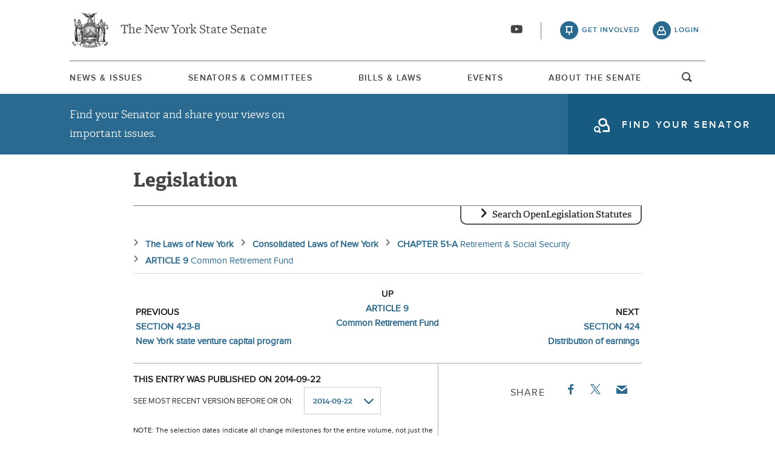

--- FILE ---
content_type: text/html; charset=UTF-8
request_url: https://www.nysenate.gov/legislation/laws/RSS/423-C
body_size: 10302
content:
<!DOCTYPE html>
<html lang="en" dir="ltr" prefix="og: https://ogp.me/ns#">
  <head>
    <meta charset="utf-8" />
<link rel="icon" href="/themes/custom/nysenate_theme/favicon.ico" />
<link rel="icon" sizes="16x16" href="/themes/custom/nysenate_theme/favicon.ico" />
<link rel="apple-touch-icon" href="/themes/custom/nysenate_theme/favicon.ico" />
<meta name="twitter:card" content="summary" />
<meta name="Generator" content="Drupal 10 (https://www.drupal.org)" />
<meta name="MobileOptimized" content="width" />
<meta name="HandheldFriendly" content="true" />
<meta name="viewport" content="width=device-width, initial-scale=1.0" />

    <title>NYS Open Legislation | NYSenate.gov</title>
    <link rel="stylesheet" media="all" href="/sites/default/files/css/css_C8eLMXmSb1vD6Y2OKhueA42mR8EidYgpwHkRpJV7ZYE.css?delta=0&amp;language=en&amp;theme=nys&amp;include=[base64]" />
<link rel="stylesheet" media="all" href="/sites/default/files/css/css_xMR7VimDqTEYGd0CBJT1NsYrglX7jinMZG66ALzFr08.css?delta=1&amp;language=en&amp;theme=nys&amp;include=[base64]" />

    <script type="application/json" data-drupal-selector="drupal-settings-json">{"path":{"baseUrl":"\/","pathPrefix":"","currentPath":"legislation\/laws\/RSS\/423-C","currentPathIsAdmin":false,"isFront":false,"currentLanguage":"en"},"pluralDelimiter":"\u0003","gtag":{"tagId":"G-01H6J3L7N6","consentMode":false,"otherIds":[],"events":[],"additionalConfigInfo":[]},"suppressDeprecationErrors":true,"ajaxPageState":{"libraries":"[base64]","theme":"nys","theme_token":null},"ajaxTrustedUrl":{"form_action_p_pvdeGsVG5zNF_XLGPTvYSKCf43t8qZYSwcfZl2uzM":true,"\/legislation\/laws\/search":true},"user":{"uid":0,"permissionsHash":"80e2195eca33eae33476f682e22ed4e8e920f6b0a4c4911aeb8796e1a0b28363"}}</script>
<script src="/sites/default/files/js/js_ghY79wNs2ifbt4EtnmAV22rexfLzc7W-m6aU_phchYw.js?scope=header&amp;delta=0&amp;language=en&amp;theme=nys&amp;include=eJx1TEkKgDAM_FCXJ0nAaVqxidi6_d4KiiB4mZ0JKpU2FM3w4dWurGzCf-dKTNmwKo_oKrHnBl_vaKDdyFE6nSAj2N98ZRCqbRrRzh9rI6jHbGZKcle5SZshywke8EIb"></script>
<script src="https://use.fontawesome.com/releases/v5.15.4/js/all.js" defer crossorigin="anonymous"></script>
<script src="https://use.fontawesome.com/releases/v5.15.4/js/v4-shims.js" defer crossorigin="anonymous"></script>
<script src="/modules/contrib/google_tag/js/gtag.js?t8tebv"></script>


    <link rel="preload" as="font" href="/themes/custom/nysenate_theme/dist/fonts/senate_icons.woff2" type="font/woff2" crossorigin>
          <script type="text/javascript" src="/modules/contrib/seckit/js/seckit.document_write.js"></script>
        <link type="text/css" rel="stylesheet" id="seckit-clickjacking-no-body" media="all" href="/modules/contrib/seckit/css/seckit.no_body.css" />
        <!-- stop SecKit protection -->
        <noscript>
        <link type="text/css" rel="stylesheet" id="seckit-clickjacking-noscript-tag" media="all" href="/modules/contrib/seckit/css/seckit.noscript_tag.css" />
        <div id="seckit-noscript-tag">
          Sorry, you need to enable JavaScript to visit this website.
        </div>
        </noscript></head>
  <body class="page- page--legislation page--legislation-laws page--legislation-laws-RSS page--legislation-laws-RSS-423_C out-of-session path-legislation front-end">
        <a href="#main-content" class="visually-hidden focusable skip-link">
      Skip to main content
    </a>
    
    
      <div class="dialog-off-canvas-main-canvas" data-off-canvas-main-canvas>
    




<div class="layout-container page ">
  


<header
  id="js-sticky" role="banner" class="l-header l-header__collapsed" style="z-index: 100;">
  <!-- Begin Header -->
  <div class="panel-pane pane-block pane-nys-blocks-sitewide-header-bar-block">


    <div class="pane-content">

      <section class="l-header-region l-row l-row--nav c-header-bar">
        <div class="c-topbar">

          <div class="c-page-title">
            <a href="/" rel="home" title="NY State Senate Home" class="active GoogleAnalyticsET-processed">The New York State Senate</a>
          </div>

          <div
            class="c-header--connect">
            <!-- if we're on the main site there are social buttons -->
            <ul class="c-nav--social u-tablet-plus">
                              <li class="first leaf">
                  <a href="https://www.youtube.com/user/NYSenate" target="_blank" aria-label="Go to youtube-2">  <svg xmlns="http://www.w3.org/2000/svg" version="1.0" width="20" height="20" viewBox="0 0 20 20"><path d="M 8.22 3.364 c -3.236 0.06 -5.136 0.208 -5.732 0.448 c -0.54 0.22 -0.992 0.632 -1.26 1.14 C 0.88 5.612 0.696 7.06 0.652 9.48 c -0.032 1.932 0.072 3.688 0.292 4.8 c 0.236 1.212 0.888 1.904 2.012 2.14 c 1.024 0.216 3.74 0.344 7.304 0.34 c 3.64 0 6.232 -0.12 7.32 -0.34 c 0.356 -0.072 0.86 -0.324 1.124 -0.556 c 0.276 -0.244 0.556 -0.664 0.672 -1.008 c 0.32 -0.944 0.516 -3.692 0.428 -5.972 c -0.12 -3.096 -0.372 -4.068 -1.224 -4.712 c -0.392 -0.296 -0.664 -0.404 -1.272 -0.512 c -0.752 -0.128 -2.56 -0.24 -4.468 -0.28 c -2.232 -0.044 -3.032 -0.048 -4.62 -0.016 z M 10.8 8.612 c 1.348 0.776 2.448 1.428 2.448 1.448 c -0.004 0.032 -4.864 2.86 -4.916 2.86 c -0.004 0 -0.012 -1.288 -0.012 -2.86 s 0.008 -2.86 0.016 -2.86 s 1.116 0.636 2.464 1.412 zM 8.22 3.364 c -3.236 0.06 -5.136 0.208 -5.732 0.448 c -0.54 0.22 -0.992 0.632 -1.26 1.14 C 0.88 5.612 0.696 7.06 0.652 9.48 c -0.032 1.932 0.072 3.688 0.292 4.8 c 0.236 1.212 0.888 1.904 2.012 2.14 c 1.024 0.216 3.74 0.344 7.304 0.34 c 3.64 0 6.232 -0.12 7.32 -0.34 c 0.356 -0.072 0.86 -0.324 1.124 -0.556 c 0.276 -0.244 0.556 -0.664 0.672 -1.008 c 0.32 -0.944 0.516 -3.692 0.428 -5.972 c -0.12 -3.096 -0.372 -4.068 -1.224 -4.712 c -0.392 -0.296 -0.664 -0.404 -1.272 -0.512 c -0.752 -0.128 -2.56 -0.24 -4.468 -0.28 c -2.232 -0.044 -3.032 -0.048 -4.62 -0.016 z M 10.8 8.612 c 1.348 0.776 2.448 1.428 2.448 1.448 c -0.004 0.032 -4.864 2.86 -4.916 2.86 c -0.004 0 -0.012 -1.288 -0.012 -2.86 s 0.008 -2.86 0.016 -2.86 s 1.116 0.636 2.464 1.412 z"/></svg></a>
                </li>
                          </ul>

                          <a class="c-header--btn c-header--btn__taking_action u-tablet-plus" href="/citizen-guide">get involved</a>
              <a class="c-header--btn c-header--btn__primary u-tablet-plus GoogleAnalyticsET-processed" href="/user/login">login</a>
                      </div>
        </div>
      </section>
      <!--.c-header-bar -->
      <button id="" class="js-mobile-nav--btn c-block--btn c-nav--toggle icon-replace button--menu" aria-controls="main-site-menu" aria-expanded="false" aria-label="Site Menu"></button>
                                                    <div class="c-nav--wrap" id="main-site-menu">
          <div class="c-nav l-row l-row--nav">
            <nav aria-label="main">
                    


  
                        <ul class="c-nav--list">
                      <!--li class="leaf" -->
            <li class="leaf"  role="menuitem">
              <a href="/news-and-issues" >News &amp; Issues</a>

                
            </li>
                      <!--li class="leaf" -->
            <li class="leaf"  role="menuitem">
              <a href="/senators-committees" >Senators &amp; Committees</a>

                
            </li>
                      <!--li class="leaf" -->
            <li class="leaf"  role="menuitem">
              <a href="/legislation" >Bills &amp; Laws</a>

                
            </li>
                      <!--li class="leaf" -->
            <li class="leaf"  role="menuitem">
              <a href="/events" >Events</a>

                
            </li>
                      <!--li class="leaf" -->
            <li class="leaf"  role="menuitem">
              <a href="/about" >About The Senate</a>

                
            </li>
                  </ul>
        

  
  
                                <div class="u-mobile-only">
                <div>
                  <div class="container">
  <form class="nys-searchglobal-form search-form  c-site-search" accept-charset="UTF-8" data-drupal-selector="nys-searchglobal-form" action="/legislation/laws/RSS/423-C" method="post" id="nys-searchglobal-form">
    <h2 class="c-site-search--title" data-drupal-selector="edit-title">Search</h2>
<div class="js-form-item form-item js-form-type-textfield form-type-textfield js-form-item-keys form-item-keys form-no-label">
        <input placeholder="Search" class="c-site-search--box icon_after__search form-text" size="50" maxlength="255" aria-label="Search Term" data-drupal-selector="edit-keys" type="text" id="edit-keys" name="keys" value="" />

        </div>


<button class="search__submit button" type="submit" name="submit">
  <span class="search__submit-icon">
      <svg xmlns="http://www.w3.org/2000/svg" x="0px" y="0px" viewBox="0 0 30 30" class="icon icon--search">
  <title>Search icon</title>
  <g>
    <path fill="#292929" d="M29.7,28.5l-7.3-7.3c2-2.2,3.1-5.2,3.1-8.4C25.6,5.7,19.8,0,12.8,0C5.7,0,0,5.7,0,12.8s5.7,12.8,12.8,12.8
      c3.2,0,6.1-1.2,8.4-3.1l7.3,7.3c0.2,0.2,0.4,0.3,0.6,0.3c0.2,0,0.5-0.1,0.6-0.3C30.1,29.4,30.1,28.8,29.7,28.5z M1.8,12.8
      c0-6.1,4.9-11,11-11c6.1,0,11,4.9,11,11s-4.9,11-11,11C6.7,23.8,1.8,18.9,1.8,12.8z"/>
  </g>
</svg>

  </span>
  <span class="search__submit-text">
    Search
  </span>
</button>
<a href="/search/legislation" class="c-site-search--link icon-after__right u-tablet-plus" data-drupal-selector="edit-advanced-leg-search-link">Advanced Legislation Search</a>
<input autocomplete="off" data-drupal-selector="form-ryfhh0-dw-ymwaunrbhnu4rzvmefx2v15vqzh6vbqdk" type="hidden" name="form_build_id" value="form-rYFHh0-DW-YMwAuNrBHnU4RzvMeFx2v15vqZh6VBqdk" />
<input data-drupal-selector="edit-nys-searchglobal-form" type="hidden" name="form_id" value="nys_search.global_form" />

  </form>
</div>
                  <a class="c-site-search--link icon-after__right u-tablet-plus" href="/search/legislation">Advanced Legislation Search</a>
                </div>
              </div>
              <button class="js-search--toggle u-tablet-plus c-site-search--btn GoogleAnalyticsET-processed icon-replace__search">open and focus search</button>
                              <ul class="c-nav--social u-mobile-only">
                                      <li class="first leaf">
                      <a href="https://www.youtube.com/user/NYSenate" target="_blank">  <svg xmlns="http://www.w3.org/2000/svg" version="1.0" width="20" height="20" viewBox="0 0 20 20"><path d="M 8.22 3.364 c -3.236 0.06 -5.136 0.208 -5.732 0.448 c -0.54 0.22 -0.992 0.632 -1.26 1.14 C 0.88 5.612 0.696 7.06 0.652 9.48 c -0.032 1.932 0.072 3.688 0.292 4.8 c 0.236 1.212 0.888 1.904 2.012 2.14 c 1.024 0.216 3.74 0.344 7.304 0.34 c 3.64 0 6.232 -0.12 7.32 -0.34 c 0.356 -0.072 0.86 -0.324 1.124 -0.556 c 0.276 -0.244 0.556 -0.664 0.672 -1.008 c 0.32 -0.944 0.516 -3.692 0.428 -5.972 c -0.12 -3.096 -0.372 -4.068 -1.224 -4.712 c -0.392 -0.296 -0.664 -0.404 -1.272 -0.512 c -0.752 -0.128 -2.56 -0.24 -4.468 -0.28 c -2.232 -0.044 -3.032 -0.048 -4.62 -0.016 z M 10.8 8.612 c 1.348 0.776 2.448 1.428 2.448 1.448 c -0.004 0.032 -4.864 2.86 -4.916 2.86 c -0.004 0 -0.012 -1.288 -0.012 -2.86 s 0.008 -2.86 0.016 -2.86 s 1.116 0.636 2.464 1.412 zM 8.22 3.364 c -3.236 0.06 -5.136 0.208 -5.732 0.448 c -0.54 0.22 -0.992 0.632 -1.26 1.14 C 0.88 5.612 0.696 7.06 0.652 9.48 c -0.032 1.932 0.072 3.688 0.292 4.8 c 0.236 1.212 0.888 1.904 2.012 2.14 c 1.024 0.216 3.74 0.344 7.304 0.34 c 3.64 0 6.232 -0.12 7.32 -0.34 c 0.356 -0.072 0.86 -0.324 1.124 -0.556 c 0.276 -0.244 0.556 -0.664 0.672 -1.008 c 0.32 -0.944 0.516 -3.692 0.428 -5.972 c -0.12 -3.096 -0.372 -4.068 -1.224 -4.712 c -0.392 -0.296 -0.664 -0.404 -1.272 -0.512 c -0.752 -0.128 -2.56 -0.24 -4.468 -0.28 c -2.232 -0.044 -3.032 -0.048 -4.62 -0.016 z M 10.8 8.612 c 1.348 0.776 2.448 1.428 2.448 1.448 c -0.004 0.032 -4.864 2.86 -4.916 2.86 c -0.004 0 -0.012 -1.288 -0.012 -2.86 s 0.008 -2.86 0.016 -2.86 s 1.116 0.636 2.464 1.412 z"/></svg></a>
                    </li>
                                  </ul>
                                            <div class="c-mobile-login--list u-mobile-only">
                  <span class="c-header--btn c-header--btn-login icon-before__recruit-friends">
                    <a href="/user/login">login</a>
                  </span>
                </div>
                          </nav>
          </div>
        </div>
        <div class="u-tablet-plus c-site-search--container">
          <div>
            <div class="container">
  <form class="nys-searchglobal-form search-form  c-site-search" accept-charset="UTF-8" data-drupal-selector="nys-searchglobal-form" action="/legislation/laws/RSS/423-C" method="post" id="nys-searchglobal-form">
    <h2 class="c-site-search--title" data-drupal-selector="edit-title">Search</h2>
<div class="js-form-item form-item js-form-type-textfield form-type-textfield js-form-item-keys form-item-keys form-no-label">
        <input placeholder="Search" class="c-site-search--box icon_after__search form-text" size="50" maxlength="255" aria-label="Search Term" data-drupal-selector="edit-keys" type="text" id="edit-keys" name="keys" value="" />

        </div>


<button class="search__submit button" type="submit" name="submit">
  <span class="search__submit-icon">
      <svg xmlns="http://www.w3.org/2000/svg" x="0px" y="0px" viewBox="0 0 30 30" class="icon icon--search">
  <title>Search icon</title>
  <g>
    <path fill="#292929" d="M29.7,28.5l-7.3-7.3c2-2.2,3.1-5.2,3.1-8.4C25.6,5.7,19.8,0,12.8,0C5.7,0,0,5.7,0,12.8s5.7,12.8,12.8,12.8
      c3.2,0,6.1-1.2,8.4-3.1l7.3,7.3c0.2,0.2,0.4,0.3,0.6,0.3c0.2,0,0.5-0.1,0.6-0.3C30.1,29.4,30.1,28.8,29.7,28.5z M1.8,12.8
      c0-6.1,4.9-11,11-11c6.1,0,11,4.9,11,11s-4.9,11-11,11C6.7,23.8,1.8,18.9,1.8,12.8z"/>
  </g>
</svg>

  </span>
  <span class="search__submit-text">
    Search
  </span>
</button>
<a href="/search/legislation" class="c-site-search--link icon-after__right u-tablet-plus" data-drupal-selector="edit-advanced-leg-search-link">Advanced Legislation Search</a>
<input autocomplete="off" data-drupal-selector="form-ryfhh0-dw-ymwaunrbhnu4rzvmefx2v15vqzh6vbqdk" type="hidden" name="form_build_id" value="form-rYFHh0-DW-YMwAuNrBHnU4RzvMeFx2v15vqZh6VBqdk" />
<input data-drupal-selector="edit-nys-searchglobal-form" type="hidden" name="form_id" value="nys_search.global_form" />

  </form>
</div>
          </div>
        </div>
          </div>
          


<div class="l-row l-row--hero c-actionbar ">
      <div class="c-actionbar--info ">
      <h2 class="actionbar--cta">Find your Senator and share your views on important issues.</h2>
    </div>
    <span class="c-block--btn ">
      <a class="icon-before__find-senator"
         href="/find-my-senator">
        <span class="">
          find your senator
        </span>
      </a>
    </span>
  </div>
    
  </div>
</header>

  
  

  

  

  

  

      <main role="main" class="container l-row l-row--main l-main">
      <a id="main-content" tabindex="-1"></a>      <div  class="layout-content">

          <div class="region region-content">
    <div data-drupal-messages-fallback class="hidden"></div><h1 class="nys-openleg-statute nys-title">
  Legislation
</h1>
<div class="nys-openleg-statute-container">
  <div class="container">
  <form data-drupal-selector="nys-openleg-search-form" action="/legislation/laws/search" method="post" id="nys-openleg-search-form" accept-charset="UTF-8">
    <h3 tabindex="0" class="search-title">Search OpenLegislation Statutes</h3><div data-drupal-selector="edit-search-form-container" id="edit-search-form-container" class="js-form-wrapper form-wrapper"><div class="js-form-item form-item js-form-type-textfield form-type-textfield js-form-item-search-term form-item-search-term">
      <label for="edit-search-term">Search Term</label>
        <input data-drupal-selector="edit-search-term" type="text" id="edit-search-term" name="search_term" value="" size="60" maxlength="128" class="form-text" />

        </div>


<button class="search__submit button" type="submit" name="submit">
  <span class="search__submit-icon">
      <svg xmlns="http://www.w3.org/2000/svg" x="0px" y="0px" viewBox="0 0 30 30" class="icon icon--search">
  <title>Search icon</title>
  <g>
    <path fill="#292929" d="M29.7,28.5l-7.3-7.3c2-2.2,3.1-5.2,3.1-8.4C25.6,5.7,19.8,0,12.8,0C5.7,0,0,5.7,0,12.8s5.7,12.8,12.8,12.8
      c3.2,0,6.1-1.2,8.4-3.1l7.3,7.3c0.2,0.2,0.4,0.3,0.6,0.3c0.2,0,0.5-0.1,0.6-0.3C30.1,29.4,30.1,28.8,29.7,28.5z M1.8,12.8
      c0-6.1,4.9-11,11-11c6.1,0,11,4.9,11,11s-4.9,11-11,11C6.7,23.8,1.8,18.9,1.8,12.8z"/>
  </g>
</svg>

  </span>
  <span class="search__submit-text">
    Search
  </span>
</button>
</div>
<input autocomplete="off" data-drupal-selector="form-myiqq6rglt90svo16hwiz014qxnonoiofogpt7irob8" type="hidden" name="form_build_id" value="form-mYIQq6rGlt90SvO16hwIz014QXNonoiOfOgPt7iRob8" />
<input data-drupal-selector="edit-nys-openleg-search-form" type="hidden" name="form_id" value="nys_openleg_search_form" />

  </form>
</div>
  

  <nav aria-label="breadcrumbs">
    <ol class="nys-openleg-result-breadcrumbs-container">
                    <li class="nys-openleg-result-breadcrumb-container">
                        <a href="/legislation/laws/all" class="nys-openleg-result-breadcrumb-link">
                <div class="nys-openleg-result-breadcrumb-name">
            The Laws of New York
        </div>
                            </a>
            </li>

                    <li class="nys-openleg-result-breadcrumb-container">
                        <a href="/legislation/laws/CONSOLIDATED" class="nys-openleg-result-breadcrumb-link">
                <div class="nys-openleg-result-breadcrumb-name">
            Consolidated Laws of New York
        </div>
                            </a>
            </li>

                    <li class="nys-openleg-result-breadcrumb-container">
                        <a href="/legislation/laws/RSS/-CH51-A" class="nys-openleg-result-breadcrumb-link">
                <div class="nys-openleg-result-breadcrumb-name">
            CHAPTER 51-A
        </div>
                    <div class="nys-openleg-result-breadcrumb-description">
                Retirement &amp; Social Security
            </div>
                            </a>
            </li>

                    <li class="nys-openleg-result-breadcrumb-container">
                        <a href="/legislation/laws/RSS/A9" class="nys-openleg-result-breadcrumb-link">
                <div class="nys-openleg-result-breadcrumb-name">
            ARTICLE 9
        </div>
                    <div class="nys-openleg-result-breadcrumb-description">
                Common Retirement Fund
            </div>
                            </a>
            </li>

            </ol>
  </nav>

  <div class="nys-openleg-result-nav-bar">
    <div class="nys-openleg-result-nav-bar-item nys-openleg-result-nav-bar-item-previous">
        <div class="nys-openleg-result-nav-item-dir">previous</div>
    <li class="nys-openleg-result-nav-item-container">
                        <a href="https://www.nysenate.gov/legislation/laws/RSS/423-B" class="nys-openleg-result-nav-item-link">
                <div class="nys-openleg-result-nav-item-name">
            SECTION 423-B
        </div>
                    <div class="nys-openleg-result-nav-item-description">
                New York state venture capital program
            </div>
                            </a>
            </li>

      </div>
    <div class="nys-openleg-result-nav-bar-item nys-openleg-result-nav-bar-item-up">
        <div class="nys-openleg-result-nav-item-dir">up</div>
    <li class="nys-openleg-result-nav-item-container">
                        <a href="https://www.nysenate.gov/legislation/laws/RSS/A9" class="nys-openleg-result-nav-item-link">
                <div class="nys-openleg-result-nav-item-name">
            ARTICLE 9
        </div>
                    <div class="nys-openleg-result-nav-item-description">
                Common Retirement Fund
            </div>
                            </a>
            </li>

      </div>
    <div class="nys-openleg-result-nav-bar-item nys-openleg-result-nav-bar-item-next">
        <div class="nys-openleg-result-nav-item-dir">next</div>
    <li class="nys-openleg-result-nav-item-container">
                        <a href="https://www.nysenate.gov/legislation/laws/RSS/424" class="nys-openleg-result-nav-item-link">
                <div class="nys-openleg-result-nav-item-name">
            SECTION 424
        </div>
                    <div class="nys-openleg-result-nav-item-description">
                Distribution of earnings
            </div>
                            </a>
            </li>

      </div>
  </div>

  <div class="nys-openleg-result-tools">
          <div class="nys-openleg-history-container">
        <div class="container">
  <form data-drupal-selector="nys-openleg-history-form" action="/legislation/laws/RSS/423-C" method="post" id="nys-openleg-history-form" accept-charset="UTF-8">
    <div class="nys-openleg-history-published">This entry was published on 2014-09-22</div><div class="js-form-item form-item js-form-type-select form-type-select js-form-item-history form-item-history">
      <label for="edit-history">See most recent version before or on: </label>
        <select onChange="this.form.submit();" data-drupal-selector="edit-history" id="edit-history" name="history" class="form-select"><option value="2014-09-22" selected="selected">2014-09-22</option><option value="2014-11-28">2014-11-28</option><option value="2014-12-26">2014-12-26</option><option value="2015-01-16">2015-01-16</option><option value="2015-04-24">2015-04-24</option><option value="2015-07-10">2015-07-10</option><option value="2015-08-07">2015-08-07</option><option value="2015-10-30">2015-10-30</option><option value="2015-11-27">2015-11-27</option><option value="2015-12-18">2015-12-18</option><option value="2015-12-25">2015-12-25</option><option value="2016-04-08">2016-04-08</option><option value="2016-05-13">2016-05-13</option><option value="2016-06-03">2016-06-03</option><option value="2016-07-29">2016-07-29</option><option value="2016-09-09">2016-09-09</option><option value="2016-09-16">2016-09-16</option><option value="2016-10-07">2016-10-07</option><option value="2016-11-18">2016-11-18</option><option value="2016-12-16">2016-12-16</option><option value="2017-04-21">2017-04-21</option><option value="2017-06-30">2017-06-30</option><option value="2017-07-07">2017-07-07</option><option value="2017-09-15">2017-09-15</option><option value="2017-10-27">2017-10-27</option><option value="2017-12-08">2017-12-08</option><option value="2017-12-15">2017-12-15</option><option value="2017-12-22">2017-12-22</option><option value="2018-08-03">2018-08-03</option><option value="2018-08-24">2018-08-24</option><option value="2018-09-14">2018-09-14</option><option value="2018-10-05">2018-10-05</option><option value="2019-01-04">2019-01-04</option><option value="2019-01-11">2019-01-11</option><option value="2019-09-13">2019-09-13</option><option value="2019-10-25">2019-10-25</option><option value="2019-12-13">2019-12-13</option><option value="2020-01-10">2020-01-10</option><option value="2020-04-24">2020-04-24</option><option value="2020-05-01">2020-05-01</option><option value="2020-06-05">2020-06-05</option><option value="2020-07-03">2020-07-03</option><option value="2021-03-19">2021-03-19</option><option value="2021-07-30">2021-07-30</option><option value="2021-08-06">2021-08-06</option><option value="2021-08-13">2021-08-13</option><option value="2021-09-17">2021-09-17</option><option value="2021-11-05">2021-11-05</option><option value="2021-12-24">2021-12-24</option><option value="2022-02-11">2022-02-11</option><option value="2022-04-15">2022-04-15</option><option value="2022-04-22">2022-04-22</option><option value="2022-04-29">2022-04-29</option><option value="2022-05-20">2022-05-20</option><option value="2022-07-08">2022-07-08</option><option value="2022-08-19">2022-08-19</option><option value="2022-09-02">2022-09-02</option><option value="2022-09-16">2022-09-16</option><option value="2022-11-18">2022-11-18</option><option value="2022-11-25">2022-11-25</option><option value="2022-12-16">2022-12-16</option><option value="2022-12-23">2022-12-23</option><option value="2022-12-30">2022-12-30</option><option value="2023-01-06">2023-01-06</option><option value="2023-04-07">2023-04-07</option><option value="2023-05-12">2023-05-12</option><option value="2023-07-07">2023-07-07</option><option value="2023-08-04">2023-08-04</option><option value="2023-11-17">2023-11-17</option><option value="2023-12-15">2023-12-15</option><option value="2024-02-02">2024-02-02</option><option value="2024-03-08">2024-03-08</option><option value="2024-04-12">2024-04-12</option><option value="2024-04-26">2024-04-26</option><option value="2024-05-03">2024-05-03</option><option value="2024-06-21">2024-06-21</option><option value="2024-07-05">2024-07-05</option><option value="2024-07-12">2024-07-12</option><option value="2024-11-29">2024-11-29</option><option value="2024-12-20">2024-12-20</option><option value="2025-01-10">2025-01-10</option><option value="2025-05-16">2025-05-16</option><option value="2025-06-27">2025-06-27</option><option value="2025-07-04">2025-07-04</option><option value="2025-07-11">2025-07-11</option><option value="2025-09-05">2025-09-05</option><option value="2025-12-19">2025-12-19</option><option value="2025-12-26">2025-12-26</option><option value="2026-01-09">2026-01-09</option></select>
        </div>
<div class="nys-openleg-history-note">NOTE: The selection dates indicate all change milestones for the entire volume, not just the location being viewed.  Specifying a milestone date will retrieve the most recent version of the location before that date.</div><input autocomplete="off" data-drupal-selector="form-xy6iyzuundfp9el8ukss4duyns-44zqn8fo14wpqpsw" type="hidden" name="form_build_id" value="form-xy6iyZuUNDFp9el8uKSS4dUyNS_44ZQN8Fo14wPQPSw" />
<input data-drupal-selector="edit-nys-openleg-history-form" type="hidden" name="form_id" value="nys_openleg_history_form" />

  </form>
</div>
      </div>
        <div class="c-detail--social nys-openleg-result-share">
      <h3 class="c-detail--subhead">Share</h3>
      <ul>
        <li>
          <a target="_blank"
             href="https://www.facebook.com/sharer/sharer.php?u=https://www.nysenate.gov/legislation/laws/RSS/423-C"
             class="c-detail--social-item facebook">
            Facebook
          </a>
        </li>
        <li class="twitter">
          <a target="_blank"
             href="https://twitter.com/intent/tweet?text=From @nysenate: https://www.nysenate.gov/legislation/laws/RSS/423-C">
            <img src = "/modules/custom/nys_openleg/assets/twitter.svg" alt="Twitter icon"/>
          </a>
        </li>
        <li>
          <a href="mailto:?subject=SECTION 423-C MWBE asset management and financial institution strategy Retirement &amp; Social Security (RSS) CHAPTER 51-A, ARTICLE 9 | NY State Senate&amp;body=Check out this law: https://www.nysenate.gov/legislation/laws/RSS/423-C" class="c-detail--social-item email">Email</a>
        </li>
      </ul>
    </div>
  </div>
  <div class="nys-openleg-result-container">
    <div class="nys-openleg-head-container">
      <div class="nys-openleg-result-title">
    <h2 class="nys-openleg-result-title-headline">SECTION 423-C</h2>
            <h3 class="nys-openleg-result-title-short">MWBE asset management and financial institution strategy</h3>
                <h4 class="nys-openleg-result-title-location">Retirement &amp; Social Security (RSS) CHAPTER 51-A, ARTICLE 9</h4>
    </div>


    </div>

    <div class="nys-openleg-content-container">
        <ul class="nys-openleg-items-container">
                  </ul>
            <div class="nys-openleg-result-text">  &sect; 423-c. MWBE asset management and financial institution strategy. 1.<br />Within the discretion of the state comptroller and in accordance with<br />and subject to his or her fiduciary duties and obligations as trustee of<br />the common retirement fund and to the members, retirees and<br />beneficiaries of such fund and such other investment limitations as may<br />be prescribed by this chapter, the comptroller is authorized to<br />establish an MWBE asset management and financial institution strategy<br />including reasonable goals for utilization of MWBE asset managers, MWBE<br />financial institutions and MWBE financial and professional service<br />firms, which strategy shall include, but shall not be limited to, the<br />following objectives:<br /><br />(a) investing assets of the common retirement fund with MWBE asset<br />managers;<br /><br />(b) subject to best execution: (i) conducting trades of public equity<br />securities with MWBE financial institutions; and (ii) conducting trades<br />of fixed-income securities through MWBE financial institutions;<br /><br />(c) allocating investments of assets of the common retirement fund<br />either through: (i) direct investments in the equities and debt<br />securities of MWBEs; or (ii) indirectly through special programs<br />involving MWBE asset managers; and<br /><br />(d) awarding contracts for accounting, banking, financial advisory,<br />insurance, legal, research, valuation and other financial and<br />professional services to MWBE financial institutions and other MWBE<br />professional service firms.<br /><br />2. The comptroller is also authorized to: (a) periodically advertise<br />the existence of the strategy established in this section so that MWBE<br />asset managers, MWBE financial institutions and other MWBE professional<br />service firms are made aware of the opportunities made available<br />pursuant to such strategy;<br /><br />(b) within sixty days of the end of each fiscal year following the<br />effective date of this section, the state comptroller shall report to<br />the governor, legislature and the chief diversity officer of the state<br />of New York on the participation of MWBE asset managers, MWBE financial<br />institutions and MWBE professional service providers in investment and<br />brokerage transactions with or as providers of services for the common<br />retirement fund, including a comparative analysis of such activity<br />relative to such activity with all asset managers, financial<br />institutions and professional service providers for the relevant period<br />and on the progress and success of the efforts undertaken during such<br />period to achieve the goals of such strategy. Each report shall be<br />simultaneously published on the website of the common retirement fund<br />for not less than sixty days following its release to the governor and<br />the other recipients named above;<br /><br />(c) work with the other fiduciary-controlled entities to create a<br />database of such MWBE entities; and<br /><br />(d) periodically, but not less than annually, hold a conference to<br />promote such strategy in conjunction with the other fiduciary-controlled<br />entities.<br /><br />3. (a) The state comptroller shall establish and adopt a certification<br />process and guidelines for the sole purpose of identification and<br />reporting on MWBE firms providing asset management, brokerage, or other<br />financial or professional services as such term is defined in<br />subdivision six of section one hundred seventy-six of this chapter. Such<br />certification shall differentiate and the comptroller shall maintain<br />separate categories for MWBE asset managers meeting the criteria of<br />subparagraph (i) of paragraph (a) of subdivision six of section one<br />hundred seventy-six of this chapter and MWBE asset managers meeting the<br />criteria of subparagraph (ii) of paragraph (a) of such subdivision.<br /><br />(b) Such certification process shall include, but need not be limited<br />to, a request for the following information relating to each managing<br />principal, principal, operating principal, chief financial officer,<br />operating vice-president, vice-president, partner, owner and employee<br />associated with a prospective MWBE entity:<br /><br />(i) title;<br /><br />(ii) position;<br /><br />(iii) ownership percentage;<br /><br />(iv) ethnicity;<br /><br />(v) gender; and<br /><br />(vi) length of service.<br /></div>
          </div>
      </div>
</div>

  </div>


              </div>    </main>
  
  <footer class="l-footer" role="contentinfo">
    <div id="footer-first">
      <div class="panel-pane pane-block pane-nys-blocks-sitewide-footer">
        <div class="pane-content">
          <section class="c-senator-footer">
            <div class="l-row">
              <div class="c-senator-footer-col c-senator-footer-col__home">
                  <div class="region region-footer-left">
      <div id="block-nys-sitebranding" class="block block-system block-system-branding-block">
    
        
    
  
  
  
  

<a title="nysenate.gov" href="/">
  <span class="lgt-text icon-before__left">NYSenate.gov</span>
  <img src="/themes/custom/nysenate_theme/src/assets/nys_logo224x224.png" alt="New York State Senate Seal" class='c-seal c-seal-footer'>
</a>


  </div>
<nav role="navigation" aria-labelledby="block-nys-socials-menu" id="block-nys-socials" class="block block-menu navigation menu--socials">
            
  <h2 class="visually-hidden" id="block-nys-socials-menu">Socials</h2>
  

        <div class="c-senator-footer-col__social">
  <p class="c-senator-footer-caption">Follow the New York State Senate</p>
    

<ul class="menu-socials">
      <li class="first leaf">
      <a href="https://www.youtube.com/user/NYSenate" target="_blank" aria-label="Go to youtube-2 Page">  <svg xmlns="http://www.w3.org/2000/svg" version="1.0" width="20" height="20" viewBox="0 0 20 20"><path d="M 8.22 3.364 c -3.236 0.06 -5.136 0.208 -5.732 0.448 c -0.54 0.22 -0.992 0.632 -1.26 1.14 C 0.88 5.612 0.696 7.06 0.652 9.48 c -0.032 1.932 0.072 3.688 0.292 4.8 c 0.236 1.212 0.888 1.904 2.012 2.14 c 1.024 0.216 3.74 0.344 7.304 0.34 c 3.64 0 6.232 -0.12 7.32 -0.34 c 0.356 -0.072 0.86 -0.324 1.124 -0.556 c 0.276 -0.244 0.556 -0.664 0.672 -1.008 c 0.32 -0.944 0.516 -3.692 0.428 -5.972 c -0.12 -3.096 -0.372 -4.068 -1.224 -4.712 c -0.392 -0.296 -0.664 -0.404 -1.272 -0.512 c -0.752 -0.128 -2.56 -0.24 -4.468 -0.28 c -2.232 -0.044 -3.032 -0.048 -4.62 -0.016 z M 10.8 8.612 c 1.348 0.776 2.448 1.428 2.448 1.448 c -0.004 0.032 -4.864 2.86 -4.916 2.86 c -0.004 0 -0.012 -1.288 -0.012 -2.86 s 0.008 -2.86 0.016 -2.86 s 1.116 0.636 2.464 1.412 zM 8.22 3.364 c -3.236 0.06 -5.136 0.208 -5.732 0.448 c -0.54 0.22 -0.992 0.632 -1.26 1.14 C 0.88 5.612 0.696 7.06 0.652 9.48 c -0.032 1.932 0.072 3.688 0.292 4.8 c 0.236 1.212 0.888 1.904 2.012 2.14 c 1.024 0.216 3.74 0.344 7.304 0.34 c 3.64 0 6.232 -0.12 7.32 -0.34 c 0.356 -0.072 0.86 -0.324 1.124 -0.556 c 0.276 -0.244 0.556 -0.664 0.672 -1.008 c 0.32 -0.944 0.516 -3.692 0.428 -5.972 c -0.12 -3.096 -0.372 -4.068 -1.224 -4.712 c -0.392 -0.296 -0.664 -0.404 -1.272 -0.512 c -0.752 -0.128 -2.56 -0.24 -4.468 -0.28 c -2.232 -0.044 -3.032 -0.048 -4.62 -0.016 z M 10.8 8.612 c 1.348 0.776 2.448 1.428 2.448 1.448 c -0.004 0.032 -4.864 2.86 -4.916 2.86 c -0.004 0 -0.012 -1.288 -0.012 -2.86 s 0.008 -2.86 0.016 -2.86 s 1.116 0.636 2.464 1.412 z"/></svg></a>
    </li>
  </ul>
</div>

  </nav>

  </div>

              </div>

              <div class="c-senator-footer-col c-senator-footer-col__nav">
                <nav>
                    <div class="region region-footer-middle">
    <div id="block-nys-footer" class="block block-system block-system-menu-blockfooter site-footer__menu">
  
    
      
              <ul class="menu">
                    <li class="menu-item">
        <a href="/news-and-issues" data-drupal-link-system-path="node/12004488">News &amp; Issues</a>
              </li>
                <li class="menu-item">
        <a href="/senators-committees" data-drupal-link-system-path="node/12001028">Senators &amp; Committees</a>
              </li>
                <li class="menu-item">
        <a href="/legislation" data-drupal-link-system-path="node/12004490">Bills &amp; Laws</a>
              </li>
                <li class="menu-item">
        <a href="/majority-issues/new-york-state-budget">Budget</a>
              </li>
                <li class="menu-item">
        <a href="/events" data-drupal-link-system-path="events">Events</a>
              </li>
                <li class="menu-item">
        <a href="/about" data-drupal-link-system-path="node/12004487">About the Senate</a>
              </li>
        </ul>
  


  </div>

  </div>

                </nav>
              </div>

              <div class="c-senator-footer-col c-senator-footer-col__nav right">
                  <div class="region region-footer-right">
    <nav role="navigation" aria-labelledby="block-nys-footerright-menu" id="block-nys-footerright" class="block block-menu navigation menu--footer-right">
            
  <h2 class="visually-hidden" id="block-nys-footerright-menu">Footer Right</h2>
  

        
              <ul class="menu">
                    <li class="menu-item">
        <a href="/contact" data-drupal-link-system-path="node/12017034">Contact the Senate</a>
              </li>
                <li class="menu-item">
        <a href="/report-website-issue" data-drupal-link-system-path="node/12037218">Report a Website Issue</a>
              </li>
                <li class="menu-item">
        <a href="/home-rule-form" data-drupal-link-system-path="node/12004460">Home Rule Form</a>
              </li>
                <li class="menu-item">
        <a href="/policies-and-waivers" data-drupal-link-system-path="node/12004462">Site Policies</a>
              </li>
                <li class="menu-item">
        <a href="/nysenategov-source-code" data-drupal-link-system-path="node/12004452">About this Website</a>
              </li>
                <li class="menu-item">
        <a href="/citizen-guide" data-drupal-link-system-path="node/12004453">GET INVOLVED</a>
              </li>
        </ul>
  


  </nav>

  </div>

              </div>
            </div>
          </section>
        </div>
      </div>
      <div class="panel-separator"></div>
      <div class="panel-pane pane-block pane-menu-menu-global-footer c-site-footer">
        <div class="pane-content">
          
        </div>
      </div>
    </div>
  </footer>

</div>
  </div>

    
    <script src="/sites/default/files/js/js_uQWXV9A0OuHeOXkgPJ7YDntwhvmVA2J0GQLkOHB3fkE.js?scope=footer&amp;delta=0&amp;language=en&amp;theme=nys&amp;include=eJx1TEkKgDAM_FCXJ0nAaVqxidi6_d4KiiB4mZ0JKpU2FM3w4dWurGzCf-dKTNmwKo_oKrHnBl_vaKDdyFE6nSAj2N98ZRCqbRrRzh9rI6jHbGZKcle5SZshywke8EIb"></script>

  </body>
</html>
